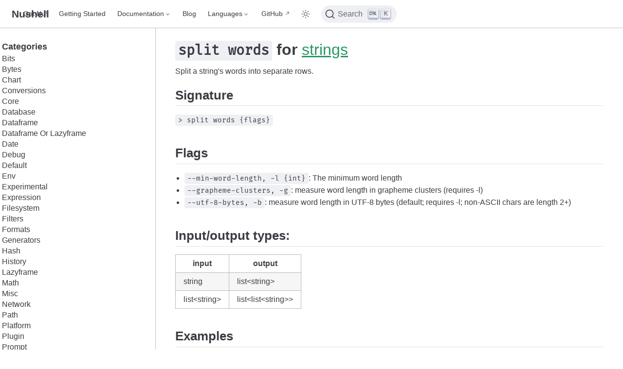

--- FILE ---
content_type: text/html; charset=utf-8
request_url: http://www.nushell.sh/commands/docs/split_words.html
body_size: 4628
content:
<!doctype html>
<html lang="en-US">
  <head>
    <meta charset="utf-8" />
    <meta name="viewport" content="width=device-width,initial-scale=1" />
    <meta name="generator" content="VuePress 2.0.0-rc.24" />
    <style>
      :root {
        --vp-c-bg: #fff;
      }

      [data-theme='dark'] {
        --vp-c-bg: #1b1b1f;
      }

      html,
      body {
        background-color: var(--vp-c-bg);
      }
    </style>
    <script>
      const useChoice = localStorage.getItem('vuepress-color-scheme')
      const systemStatus =
        'matchMedia' in window
          ? window.matchMedia('(prefers-color-scheme: dark)').matches
          : false

      if (useChoice === 'light') {
        document.documentElement.dataset.theme = 'light'
      } else if (useChoice === 'dark' || systemStatus) {
        document.documentElement.dataset.theme = 'dark'
      }
    </script>
    <link rel="alternate" type="application/atom+xml" href="https://www.nushell.sh/atom.xml" title="Nushell Atom Feed"><link rel="alternate" type="application/json" href="https://www.nushell.sh/feed.json" title="Nushell JSON Feed"><link rel="alternate" type="application/rss+xml" href="https://www.nushell.sh/rss.xml" title="Nushell RSS Feed"><link rel="preload" href="/fonts/FiraCode-Regular.woff2" as="font" type="font/woff2" crossorigin="anonymous"><meta name="theme-color" content="#3eaf7c"><meta name="apple-mobile-web-app-capable" content="yes"><meta name="apple-mobile-web-app-status-bar-style" content="black"><link rel="icon" href="/icon.png"><title>split words | Nushell</title><meta name="description" content="A new type of shell.">
    <link rel="preload" href="/assets/style-CS79Ogfi.css" as="style"><link rel="stylesheet" href="/assets/style-CS79Ogfi.css">
    <link rel="modulepreload" href="/assets/app-BVIVHKn0.js"><link rel="modulepreload" href="/assets/split_words.html-OgMxLPK-.js">
    
  </head>
  <body>
    <div id="app"><!--[--><div class="vp-theme-container external-link-icon" vp-container><!--[--><header class="vp-navbar" vp-navbar><div class="vp-toggle-sidebar-button" title="toggle sidebar" aria-expanded="false" role="button" tabindex="0"><div class="icon" aria-hidden="true"><span></span><span></span><span></span></div></div><span><a class="route-link" href="/"><!----><span class="vp-site-name" aria-hidden="true">Nushell</span></a></span><div class="vp-navbar-items-wrapper" style=""><!--[--><!--]--><nav class="vp-navbar-items vp-hide-mobile" aria-label="site navigation"><!--[--><div class="vp-navbar-item"><a class="route-link auto-link" href="/book/installation.html" aria-label="Get Nu!"><!--[--><!--[--><!--]--><!--]-->Get Nu!<!--[--><!--[--><!--]--><!--]--></a></div><div class="vp-navbar-item"><a class="route-link auto-link" href="/book/getting_started.html" aria-label="Getting Started"><!--[--><!--[--><!--]--><!--]-->Getting Started<!--[--><!--[--><!--]--><!--]--></a></div><div class="vp-navbar-item"><div class="vp-navbar-dropdown-wrapper"><button class="vp-navbar-dropdown-title" type="button" aria-label="Documentation"><span class="title">Documentation</span><span class="arrow down"></span></button><button class="vp-navbar-dropdown-title-mobile" type="button" aria-label="Documentation"><span class="title">Documentation</span><span class="right arrow"></span></button><ul class="vp-navbar-dropdown" style="display:none;"><!--[--><li class="vp-navbar-dropdown-item"><a class="route-link auto-link" href="/book/" aria-label="The Nushell Book"><!--[--><!--[--><!--]--><!--]-->The Nushell Book<!--[--><!--[--><!--]--><!--]--></a></li><li class="vp-navbar-dropdown-item"><a class="route-link route-link-active auto-link" href="/commands/" aria-label="Command Reference"><!--[--><!--[--><!--]--><!--]-->Command Reference<!--[--><!--[--><!--]--><!--]--></a></li><li class="vp-navbar-dropdown-item"><a class="route-link auto-link" href="/cookbook/" aria-label="Cookbook"><!--[--><!--[--><!--]--><!--]-->Cookbook<!--[--><!--[--><!--]--><!--]--></a></li><li class="vp-navbar-dropdown-item"><a class="route-link auto-link" href="/lang-guide/" aria-label="Language Reference Guide"><!--[--><!--[--><!--]--><!--]-->Language Reference Guide<!--[--><!--[--><!--]--><!--]--></a></li><li class="vp-navbar-dropdown-item"><a class="route-link auto-link" href="/contributor-book/" aria-label="Contributing Guide"><!--[--><!--[--><!--]--><!--]-->Contributing Guide<!--[--><!--[--><!--]--><!--]--></a></li><!--]--></ul></div></div><div class="vp-navbar-item"><a class="route-link auto-link" href="/blog/" aria-label="Blog"><!--[--><!--[--><!--]--><!--]-->Blog<!--[--><!--[--><!--]--><!--]--></a></div><div class="vp-navbar-item"><div class="vp-navbar-dropdown-wrapper"><button class="vp-navbar-dropdown-title" type="button" aria-label="Select language"><span class="title">Languages</span><span class="arrow down"></span></button><button class="vp-navbar-dropdown-title-mobile" type="button" aria-label="Select language"><span class="title">Languages</span><span class="right arrow"></span></button><ul class="vp-navbar-dropdown" style="display:none;"><!--[--><li class="vp-navbar-dropdown-item"><a class="route-link route-link-active auto-link" href="/commands/docs/split_words.html" aria-label="English"><!--[--><!--[--><!--]--><!--]-->English<!--[--><!--[--><!--]--><!--]--></a></li><li class="vp-navbar-dropdown-item"><a class="route-link auto-link" href="/zh-CN/" aria-label="中文"><!--[--><!--[--><!--]--><!--]-->中文<!--[--><!--[--><!--]--><!--]--></a></li><li class="vp-navbar-dropdown-item"><a class="route-link auto-link" href="/de/" aria-label="Deutsch"><!--[--><!--[--><!--]--><!--]-->Deutsch<!--[--><!--[--><!--]--><!--]--></a></li><li class="vp-navbar-dropdown-item"><a class="route-link auto-link" href="/fr/" aria-label="Français"><!--[--><!--[--><!--]--><!--]-->Français<!--[--><!--[--><!--]--><!--]--></a></li><li class="vp-navbar-dropdown-item"><a class="route-link auto-link" href="/es/" aria-label="Español"><!--[--><!--[--><!--]--><!--]-->Español<!--[--><!--[--><!--]--><!--]--></a></li><li class="vp-navbar-dropdown-item"><a class="route-link auto-link" href="/ja/" aria-label="日本語"><!--[--><!--[--><!--]--><!--]-->日本語<!--[--><!--[--><!--]--><!--]--></a></li><li class="vp-navbar-dropdown-item"><a class="route-link auto-link" href="/pt-BR/" aria-label="Português do Brasil"><!--[--><!--[--><!--]--><!--]-->Português do Brasil<!--[--><!--[--><!--]--><!--]--></a></li><li class="vp-navbar-dropdown-item"><a class="route-link auto-link" href="/ru/" aria-label="Русский язык"><!--[--><!--[--><!--]--><!--]-->Русский язык<!--[--><!--[--><!--]--><!--]--></a></li><li class="vp-navbar-dropdown-item"><a class="route-link auto-link" href="/ko/" aria-label="한국어"><!--[--><!--[--><!--]--><!--]-->한국어<!--[--><!--[--><!--]--><!--]--></a></li><!--]--></ul></div></div><div class="vp-navbar-item"><a class="auto-link external-link" href="https://github.com/nushell/nushell" aria-label="GitHub" rel="noopener noreferrer" target="_blank"><!--[--><!--[--><!--]--><!--]-->GitHub<!--[--><!--[--><!--]--><!--]--></a></div><!--]--></nav><!--[--><!--]--><button type="button" class="vp-toggle-color-mode-button" title="toggle color mode"><svg class="light-icon" viewbox="0 0 32 32" style=""><path d="M16 12.005a4 4 0 1 1-4 4a4.005 4.005 0 0 1 4-4m0-2a6 6 0 1 0 6 6a6 6 0 0 0-6-6z" fill="currentColor"></path><path d="M5.394 6.813l1.414-1.415l3.506 3.506L8.9 10.318z" fill="currentColor"></path><path d="M2 15.005h5v2H2z" fill="currentColor"></path><path d="M5.394 25.197L8.9 21.691l1.414 1.415l-3.506 3.505z" fill="currentColor"></path><path d="M15 25.005h2v5h-2z" fill="currentColor"></path><path d="M21.687 23.106l1.414-1.415l3.506 3.506l-1.414 1.414z" fill="currentColor"></path><path d="M25 15.005h5v2h-5z" fill="currentColor"></path><path d="M21.687 8.904l3.506-3.506l1.414 1.415l-3.506 3.505z" fill="currentColor"></path><path d="M15 2.005h2v5h-2z" fill="currentColor"></path></svg><svg class="dark-icon" viewbox="0 0 32 32" style="display:none;"><path d="M13.502 5.414a15.075 15.075 0 0 0 11.594 18.194a11.113 11.113 0 0 1-7.975 3.39c-.138 0-.278.005-.418 0a11.094 11.094 0 0 1-3.2-21.584M14.98 3a1.002 1.002 0 0 0-.175.016a13.096 13.096 0 0 0 1.825 25.981c.164.006.328 0 .49 0a13.072 13.072 0 0 0 10.703-5.555a1.01 1.01 0 0 0-.783-1.565A13.08 13.08 0 0 1 15.89 4.38A1.015 1.015 0 0 0 14.98 3z" fill="currentColor"></path></svg></button><!--[--><div id="docsearch-container" style="display:none;"></div><div><button type="button" class="DocSearch DocSearch-Button" aria-label="Search"><span class="DocSearch-Button-Container"><svg width="20" height="20" class="DocSearch-Search-Icon" viewBox="0 0 20 20"><path d="M14.386 14.386l4.0877 4.0877-4.0877-4.0877c-2.9418 2.9419-7.7115 2.9419-10.6533 0-2.9419-2.9418-2.9419-7.7115 0-10.6533 2.9418-2.9419 7.7115-2.9419 10.6533 0 2.9419 2.9418 2.9419 7.7115 0 10.6533z" stroke="currentColor" fill="none" fill-rule="evenodd" stroke-linecap="round" stroke-linejoin="round"></path></svg><span class="DocSearch-Button-Placeholder">Search</span></span><span class="DocSearch-Button-Keys"><kbd class="DocSearch-Button-Key"><svg width="15" height="15" class="DocSearch-Control-Key-Icon"><path d="M4.505 4.496h2M5.505 5.496v5M8.216 4.496l.055 5.993M10 7.5c.333.333.5.667.5 1v2M12.326 4.5v5.996M8.384 4.496c1.674 0 2.116 0 2.116 1.5s-.442 1.5-2.116 1.5M3.205 9.303c-.09.448-.277 1.21-1.241 1.203C1 10.5.5 9.513.5 8V7c0-1.57.5-2.5 1.464-2.494.964.006 1.134.598 1.24 1.342M12.553 10.5h1.953" stroke-width="1.2" stroke="currentColor" fill="none" stroke-linecap="square"></path></svg></kbd><kbd class="DocSearch-Button-Key">K</kbd></span></button></div><!--]--></div></header><!--]--><div class="vp-sidebar-mask"></div><!--[--><aside class="vp-sidebar" vp-sidebar><nav class="vp-navbar-items" aria-label="site navigation"><!--[--><div class="vp-navbar-item"><a class="route-link auto-link" href="/book/installation.html" aria-label="Get Nu!"><!--[--><!--[--><!--]--><!--]-->Get Nu!<!--[--><!--[--><!--]--><!--]--></a></div><div class="vp-navbar-item"><a class="route-link auto-link" href="/book/getting_started.html" aria-label="Getting Started"><!--[--><!--[--><!--]--><!--]-->Getting Started<!--[--><!--[--><!--]--><!--]--></a></div><div class="vp-navbar-item"><div class="vp-navbar-dropdown-wrapper"><button class="vp-navbar-dropdown-title" type="button" aria-label="Documentation"><span class="title">Documentation</span><span class="arrow down"></span></button><button class="vp-navbar-dropdown-title-mobile" type="button" aria-label="Documentation"><span class="title">Documentation</span><span class="right arrow"></span></button><ul class="vp-navbar-dropdown" style="display:none;"><!--[--><li class="vp-navbar-dropdown-item"><a class="route-link auto-link" href="/book/" aria-label="The Nushell Book"><!--[--><!--[--><!--]--><!--]-->The Nushell Book<!--[--><!--[--><!--]--><!--]--></a></li><li class="vp-navbar-dropdown-item"><a class="route-link route-link-active auto-link" href="/commands/" aria-label="Command Reference"><!--[--><!--[--><!--]--><!--]-->Command Reference<!--[--><!--[--><!--]--><!--]--></a></li><li class="vp-navbar-dropdown-item"><a class="route-link auto-link" href="/cookbook/" aria-label="Cookbook"><!--[--><!--[--><!--]--><!--]-->Cookbook<!--[--><!--[--><!--]--><!--]--></a></li><li class="vp-navbar-dropdown-item"><a class="route-link auto-link" href="/lang-guide/" aria-label="Language Reference Guide"><!--[--><!--[--><!--]--><!--]-->Language Reference Guide<!--[--><!--[--><!--]--><!--]--></a></li><li class="vp-navbar-dropdown-item"><a class="route-link auto-link" href="/contributor-book/" aria-label="Contributing Guide"><!--[--><!--[--><!--]--><!--]-->Contributing Guide<!--[--><!--[--><!--]--><!--]--></a></li><!--]--></ul></div></div><div class="vp-navbar-item"><a class="route-link auto-link" href="/blog/" aria-label="Blog"><!--[--><!--[--><!--]--><!--]-->Blog<!--[--><!--[--><!--]--><!--]--></a></div><div class="vp-navbar-item"><div class="vp-navbar-dropdown-wrapper"><button class="vp-navbar-dropdown-title" type="button" aria-label="Select language"><span class="title">Languages</span><span class="arrow down"></span></button><button class="vp-navbar-dropdown-title-mobile" type="button" aria-label="Select language"><span class="title">Languages</span><span class="right arrow"></span></button><ul class="vp-navbar-dropdown" style="display:none;"><!--[--><li class="vp-navbar-dropdown-item"><a class="route-link route-link-active auto-link" href="/commands/docs/split_words.html" aria-label="English"><!--[--><!--[--><!--]--><!--]-->English<!--[--><!--[--><!--]--><!--]--></a></li><li class="vp-navbar-dropdown-item"><a class="route-link auto-link" href="/zh-CN/" aria-label="中文"><!--[--><!--[--><!--]--><!--]-->中文<!--[--><!--[--><!--]--><!--]--></a></li><li class="vp-navbar-dropdown-item"><a class="route-link auto-link" href="/de/" aria-label="Deutsch"><!--[--><!--[--><!--]--><!--]-->Deutsch<!--[--><!--[--><!--]--><!--]--></a></li><li class="vp-navbar-dropdown-item"><a class="route-link auto-link" href="/fr/" aria-label="Français"><!--[--><!--[--><!--]--><!--]-->Français<!--[--><!--[--><!--]--><!--]--></a></li><li class="vp-navbar-dropdown-item"><a class="route-link auto-link" href="/es/" aria-label="Español"><!--[--><!--[--><!--]--><!--]-->Español<!--[--><!--[--><!--]--><!--]--></a></li><li class="vp-navbar-dropdown-item"><a class="route-link auto-link" href="/ja/" aria-label="日本語"><!--[--><!--[--><!--]--><!--]-->日本語<!--[--><!--[--><!--]--><!--]--></a></li><li class="vp-navbar-dropdown-item"><a class="route-link auto-link" href="/pt-BR/" aria-label="Português do Brasil"><!--[--><!--[--><!--]--><!--]-->Português do Brasil<!--[--><!--[--><!--]--><!--]--></a></li><li class="vp-navbar-dropdown-item"><a class="route-link auto-link" href="/ru/" aria-label="Русский язык"><!--[--><!--[--><!--]--><!--]-->Русский язык<!--[--><!--[--><!--]--><!--]--></a></li><li class="vp-navbar-dropdown-item"><a class="route-link auto-link" href="/ko/" aria-label="한국어"><!--[--><!--[--><!--]--><!--]-->한국어<!--[--><!--[--><!--]--><!--]--></a></li><!--]--></ul></div></div><div class="vp-navbar-item"><a class="auto-link external-link" href="https://github.com/nushell/nushell" aria-label="GitHub" rel="noopener noreferrer" target="_blank"><!--[--><!--[--><!--]--><!--]-->GitHub<!--[--><!--[--><!--]--><!--]--></a></div><!--]--></nav><!--[--><!--]--><ul class="vp-sidebar-items"><!--[--><li><p tabindex="0" class="vp-sidebar-item vp-sidebar-heading">Categories <!----></p><ul style="" class="vp-sidebar-children"><!--[--><li><a class="route-link auto-link vp-sidebar-item" href="/commands/categories/bits.html" aria-label="Bits"><!--[--><!--[--><!--]--><!--]-->Bits<!--[--><!--[--><!--]--><!--]--></a><!----></li><li><a class="route-link auto-link vp-sidebar-item" href="/commands/categories/bytes.html" aria-label="Bytes"><!--[--><!--[--><!--]--><!--]-->Bytes<!--[--><!--[--><!--]--><!--]--></a><!----></li><li><a class="route-link auto-link vp-sidebar-item" href="/commands/categories/chart.html" aria-label="Chart"><!--[--><!--[--><!--]--><!--]-->Chart<!--[--><!--[--><!--]--><!--]--></a><!----></li><li><a class="route-link auto-link vp-sidebar-item" href="/commands/categories/conversions.html" aria-label="Conversions"><!--[--><!--[--><!--]--><!--]-->Conversions<!--[--><!--[--><!--]--><!--]--></a><!----></li><li><a class="route-link auto-link vp-sidebar-item" href="/commands/categories/core.html" aria-label="Core"><!--[--><!--[--><!--]--><!--]-->Core<!--[--><!--[--><!--]--><!--]--></a><!----></li><li><a class="route-link auto-link vp-sidebar-item" href="/commands/categories/database.html" aria-label="Database"><!--[--><!--[--><!--]--><!--]-->Database<!--[--><!--[--><!--]--><!--]--></a><!----></li><li><a class="route-link auto-link vp-sidebar-item" href="/commands/categories/dataframe.html" aria-label="Dataframe"><!--[--><!--[--><!--]--><!--]-->Dataframe<!--[--><!--[--><!--]--><!--]--></a><!----></li><li><a class="route-link auto-link vp-sidebar-item" href="/commands/categories/dataframe_or_lazyframe.html" aria-label="Dataframe Or Lazyframe"><!--[--><!--[--><!--]--><!--]-->Dataframe Or Lazyframe<!--[--><!--[--><!--]--><!--]--></a><!----></li><li><a class="route-link auto-link vp-sidebar-item" href="/commands/categories/date.html" aria-label="Date"><!--[--><!--[--><!--]--><!--]-->Date<!--[--><!--[--><!--]--><!--]--></a><!----></li><li><a class="route-link auto-link vp-sidebar-item" href="/commands/categories/debug.html" aria-label="Debug"><!--[--><!--[--><!--]--><!--]-->Debug<!--[--><!--[--><!--]--><!--]--></a><!----></li><li><a class="route-link auto-link vp-sidebar-item" href="/commands/categories/default.html" aria-label="Default"><!--[--><!--[--><!--]--><!--]-->Default<!--[--><!--[--><!--]--><!--]--></a><!----></li><li><a class="route-link auto-link vp-sidebar-item" href="/commands/categories/env.html" aria-label="Env"><!--[--><!--[--><!--]--><!--]-->Env<!--[--><!--[--><!--]--><!--]--></a><!----></li><li><a class="route-link auto-link vp-sidebar-item" href="/commands/categories/experimental.html" aria-label="Experimental"><!--[--><!--[--><!--]--><!--]-->Experimental<!--[--><!--[--><!--]--><!--]--></a><!----></li><li><a class="route-link auto-link vp-sidebar-item" href="/commands/categories/expression.html" aria-label="Expression"><!--[--><!--[--><!--]--><!--]-->Expression<!--[--><!--[--><!--]--><!--]--></a><!----></li><li><a class="route-link auto-link vp-sidebar-item" href="/commands/categories/filesystem.html" aria-label="Filesystem"><!--[--><!--[--><!--]--><!--]-->Filesystem<!--[--><!--[--><!--]--><!--]--></a><!----></li><li><a class="route-link auto-link vp-sidebar-item" href="/commands/categories/filters.html" aria-label="Filters"><!--[--><!--[--><!--]--><!--]-->Filters<!--[--><!--[--><!--]--><!--]--></a><!----></li><li><a class="route-link auto-link vp-sidebar-item" href="/commands/categories/formats.html" aria-label="Formats"><!--[--><!--[--><!--]--><!--]-->Formats<!--[--><!--[--><!--]--><!--]--></a><!----></li><li><a class="route-link auto-link vp-sidebar-item" href="/commands/categories/generators.html" aria-label="Generators"><!--[--><!--[--><!--]--><!--]-->Generators<!--[--><!--[--><!--]--><!--]--></a><!----></li><li><a class="route-link auto-link vp-sidebar-item" href="/commands/categories/hash.html" aria-label="Hash"><!--[--><!--[--><!--]--><!--]-->Hash<!--[--><!--[--><!--]--><!--]--></a><!----></li><li><a class="route-link auto-link vp-sidebar-item" href="/commands/categories/history.html" aria-label="History"><!--[--><!--[--><!--]--><!--]-->History<!--[--><!--[--><!--]--><!--]--></a><!----></li><li><a class="route-link auto-link vp-sidebar-item" href="/commands/categories/lazyframe.html" aria-label="Lazyframe"><!--[--><!--[--><!--]--><!--]-->Lazyframe<!--[--><!--[--><!--]--><!--]--></a><!----></li><li><a class="route-link auto-link vp-sidebar-item" href="/commands/categories/math.html" aria-label="Math"><!--[--><!--[--><!--]--><!--]-->Math<!--[--><!--[--><!--]--><!--]--></a><!----></li><li><a class="route-link auto-link vp-sidebar-item" href="/commands/categories/misc.html" aria-label="Misc"><!--[--><!--[--><!--]--><!--]-->Misc<!--[--><!--[--><!--]--><!--]--></a><!----></li><li><a class="route-link auto-link vp-sidebar-item" href="/commands/categories/network.html" aria-label="Network"><!--[--><!--[--><!--]--><!--]-->Network<!--[--><!--[--><!--]--><!--]--></a><!----></li><li><a class="route-link auto-link vp-sidebar-item" href="/commands/categories/path.html" aria-label="Path"><!--[--><!--[--><!--]--><!--]-->Path<!--[--><!--[--><!--]--><!--]--></a><!----></li><li><a class="route-link auto-link vp-sidebar-item" href="/commands/categories/platform.html" aria-label="Platform"><!--[--><!--[--><!--]--><!--]-->Platform<!--[--><!--[--><!--]--><!--]--></a><!----></li><li><a class="route-link auto-link vp-sidebar-item" href="/commands/categories/plugin.html" aria-label="Plugin"><!--[--><!--[--><!--]--><!--]-->Plugin<!--[--><!--[--><!--]--><!--]--></a><!----></li><li><a class="route-link auto-link vp-sidebar-item" href="/commands/categories/prompt.html" aria-label="Prompt"><!--[--><!--[--><!--]--><!--]-->Prompt<!--[--><!--[--><!--]--><!--]--></a><!----></li><li><a class="route-link auto-link vp-sidebar-item" href="/commands/categories/random.html" aria-label="Random"><!--[--><!--[--><!--]--><!--]-->Random<!--[--><!--[--><!--]--><!--]--></a><!----></li><li><a class="route-link auto-link vp-sidebar-item" href="/commands/categories/removed.html" aria-label="Removed"><!--[--><!--[--><!--]--><!--]-->Removed<!--[--><!--[--><!--]--><!--]--></a><!----></li><li><a class="route-link auto-link vp-sidebar-item" href="/commands/categories/shells.html" aria-label="Shells"><!--[--><!--[--><!--]--><!--]-->Shells<!--[--><!--[--><!--]--><!--]--></a><!----></li><li><a class="route-link auto-link vp-sidebar-item" href="/commands/categories/strings.html" aria-label="Strings"><!--[--><!--[--><!--]--><!--]-->Strings<!--[--><!--[--><!--]--><!--]--></a><!----></li><li><a class="route-link auto-link vp-sidebar-item" href="/commands/categories/system.html" aria-label="System"><!--[--><!--[--><!--]--><!--]-->System<!--[--><!--[--><!--]--><!--]--></a><!----></li><li><a class="route-link auto-link vp-sidebar-item" href="/commands/categories/viewers.html" aria-label="Viewers"><!--[--><!--[--><!--]--><!--]-->Viewers<!--[--><!--[--><!--]--><!--]--></a><!----></li><!--]--></ul></li><!--]--></ul><!--[--><!--]--></aside><!--]--><!--[--><main class="vp-page"><!--[--><!--]--><div vp-content><!--[--><!--]--><div id="content"><h1 id="split-words-for-strings" tabindex="-1"><a class="header-anchor" href="#split-words-for-strings"><span><code>split words</code> for <a class="route-link" href="/commands/categories/strings.html">strings</a></span></a></h1><div class="command-title">Split a string&#39;s words into separate rows.</div><h2 id="signature" tabindex="-1"><a class="header-anchor" href="#signature"><span>Signature</span></a></h2><p><code>&gt; split words {flags} </code></p><h2 id="flags" tabindex="-1"><a class="header-anchor" href="#flags"><span>Flags</span></a></h2><ul><li><code>--min-word-length, -l {int}</code>: The minimum word length</li><li><code>--grapheme-clusters, -g</code>: measure word length in grapheme clusters (requires -l)</li><li><code>--utf-8-bytes, -b</code>: measure word length in UTF-8 bytes (default; requires -l; non-ASCII chars are length 2+)</li></ul><h2 id="input-output-types" tabindex="-1"><a class="header-anchor" href="#input-output-types"><span>Input/output types:</span></a></h2><table><thead><tr><th>input</th><th>output</th></tr></thead><tbody><tr><td>string</td><td>list&lt;string&gt;</td></tr><tr><td>list&lt;string&gt;</td><td>list&lt;list&lt;string&gt;&gt;</td></tr></tbody></table><h2 id="examples" tabindex="-1"><a class="header-anchor" href="#examples"><span>Examples</span></a></h2><p>Split the string&#39;s words into separate rows</p><div class="language-nu" data-highlighter="shiki" data-ext="nu" style="--shiki-light:#D4D4D4;--shiki-dark:#D4D4D4;--shiki-onedarkpro:#abb2bf;--shiki-light-bg:#1E1E1E;--shiki-dark-bg:#1E1E1E;--shiki-onedarkpro-bg:#282c34;"><pre class="shiki shiki-themes dark-plus dark-plus one-dark-pro vp-code"><code class="language-nu"><span class="line"><span style="--shiki-light:#CE9178;--shiki-dark:#CE9178;--shiki-onedarkpro:#98C379;">&gt;</span><span style="--shiki-light:#CE9178;--shiki-dark:#CE9178;--shiki-onedarkpro:#98C379;"> &#39;hello world&#39;</span><span style="--shiki-light:#C586C0;--shiki-dark:#C586C0;--shiki-onedarkpro:#C678DD;"> |</span><span style="--shiki-light:#569CD6;--shiki-dark:#569CD6;--shiki-onedarkpro:#C678DD;"> split words</span></span>
<span class="line"><span style="--shiki-light:#CE9178;--shiki-dark:#CE9178;--shiki-onedarkpro:#98C379;">╭───┬───────╮</span></span>
<span class="line"><span style="--shiki-light:#CE9178;--shiki-dark:#CE9178;--shiki-onedarkpro:#98C379;">│</span><span style="--shiki-light:#B5CEA8;--shiki-dark:#B5CEA8;--shiki-onedarkpro:#D19A66;"> 0</span><span style="--shiki-light:#CE9178;--shiki-dark:#CE9178;--shiki-onedarkpro:#98C379;"> │</span><span style="--shiki-light:#4EC9B0;--shiki-dark:#4EC9B0;--shiki-onedarkpro:#E5C07B;"> hello</span><span style="--shiki-light:#CE9178;--shiki-dark:#CE9178;--shiki-onedarkpro:#98C379;"> │</span></span>
<span class="line"><span style="--shiki-light:#CE9178;--shiki-dark:#CE9178;--shiki-onedarkpro:#98C379;">│</span><span style="--shiki-light:#B5CEA8;--shiki-dark:#B5CEA8;--shiki-onedarkpro:#D19A66;"> 1</span><span style="--shiki-light:#CE9178;--shiki-dark:#CE9178;--shiki-onedarkpro:#98C379;"> │</span><span style="--shiki-light:#4EC9B0;--shiki-dark:#4EC9B0;--shiki-onedarkpro:#E5C07B;"> world</span><span style="--shiki-light:#CE9178;--shiki-dark:#CE9178;--shiki-onedarkpro:#98C379;"> │</span></span>
<span class="line"><span style="--shiki-light:#CE9178;--shiki-dark:#CE9178;--shiki-onedarkpro:#98C379;">╰───┴───────╯</span></span></code></pre></div><p>Split the string&#39;s words, of at least 3 characters, into separate rows</p><div class="language-nu" data-highlighter="shiki" data-ext="nu" style="--shiki-light:#D4D4D4;--shiki-dark:#D4D4D4;--shiki-onedarkpro:#abb2bf;--shiki-light-bg:#1E1E1E;--shiki-dark-bg:#1E1E1E;--shiki-onedarkpro-bg:#282c34;"><pre class="shiki shiki-themes dark-plus dark-plus one-dark-pro vp-code"><code class="language-nu"><span class="line"><span style="--shiki-light:#CE9178;--shiki-dark:#CE9178;--shiki-onedarkpro:#98C379;">&gt;</span><span style="--shiki-light:#CE9178;--shiki-dark:#CE9178;--shiki-onedarkpro:#98C379;"> &#39;hello to the world&#39;</span><span style="--shiki-light:#C586C0;--shiki-dark:#C586C0;--shiki-onedarkpro:#C678DD;"> |</span><span style="--shiki-light:#569CD6;--shiki-dark:#569CD6;--shiki-onedarkpro:#C678DD;"> split words</span><span style="--shiki-light:#C586C0;--shiki-light-font-style:inherit;--shiki-dark:#C586C0;--shiki-dark-font-style:inherit;--shiki-onedarkpro:#C678DD;--shiki-onedarkpro-font-style:italic;"> --</span><span style="--shiki-light:#9CDCFE;--shiki-light-font-style:inherit;--shiki-dark:#9CDCFE;--shiki-dark-font-style:inherit;--shiki-onedarkpro:#E06C75;--shiki-onedarkpro-font-style:italic;">min-word-length</span><span style="--shiki-light:#B5CEA8;--shiki-dark:#B5CEA8;--shiki-onedarkpro:#D19A66;"> 3</span></span>
<span class="line"><span style="--shiki-light:#CE9178;--shiki-dark:#CE9178;--shiki-onedarkpro:#98C379;">╭───┬───────╮</span></span>
<span class="line"><span style="--shiki-light:#CE9178;--shiki-dark:#CE9178;--shiki-onedarkpro:#98C379;">│</span><span style="--shiki-light:#B5CEA8;--shiki-dark:#B5CEA8;--shiki-onedarkpro:#D19A66;"> 0</span><span style="--shiki-light:#CE9178;--shiki-dark:#CE9178;--shiki-onedarkpro:#98C379;"> │</span><span style="--shiki-light:#4EC9B0;--shiki-dark:#4EC9B0;--shiki-onedarkpro:#E5C07B;"> hello</span><span style="--shiki-light:#CE9178;--shiki-dark:#CE9178;--shiki-onedarkpro:#98C379;"> │</span></span>
<span class="line"><span style="--shiki-light:#CE9178;--shiki-dark:#CE9178;--shiki-onedarkpro:#98C379;">│</span><span style="--shiki-light:#B5CEA8;--shiki-dark:#B5CEA8;--shiki-onedarkpro:#D19A66;"> 1</span><span style="--shiki-light:#CE9178;--shiki-dark:#CE9178;--shiki-onedarkpro:#98C379;"> │</span><span style="--shiki-light:#4EC9B0;--shiki-dark:#4EC9B0;--shiki-onedarkpro:#E5C07B;"> the</span><span style="--shiki-light:#CE9178;--shiki-dark:#CE9178;--shiki-onedarkpro:#98C379;">   │</span></span>
<span class="line"><span style="--shiki-light:#CE9178;--shiki-dark:#CE9178;--shiki-onedarkpro:#98C379;">│</span><span style="--shiki-light:#B5CEA8;--shiki-dark:#B5CEA8;--shiki-onedarkpro:#D19A66;"> 2</span><span style="--shiki-light:#CE9178;--shiki-dark:#CE9178;--shiki-onedarkpro:#98C379;"> │</span><span style="--shiki-light:#4EC9B0;--shiki-dark:#4EC9B0;--shiki-onedarkpro:#E5C07B;"> world</span><span style="--shiki-light:#CE9178;--shiki-dark:#CE9178;--shiki-onedarkpro:#98C379;"> │</span></span>
<span class="line"><span style="--shiki-light:#CE9178;--shiki-dark:#CE9178;--shiki-onedarkpro:#98C379;">╰───┴───────╯</span></span></code></pre></div><p>A real-world example of splitting words</p><div class="language-nu" data-highlighter="shiki" data-ext="nu" style="--shiki-light:#D4D4D4;--shiki-dark:#D4D4D4;--shiki-onedarkpro:#abb2bf;--shiki-light-bg:#1E1E1E;--shiki-dark-bg:#1E1E1E;--shiki-onedarkpro-bg:#282c34;"><pre class="shiki shiki-themes dark-plus dark-plus one-dark-pro vp-code"><code class="language-nu"><span class="line"><span style="--shiki-light:#CE9178;--shiki-dark:#CE9178;--shiki-onedarkpro:#98C379;">&gt;</span><span style="--shiki-light:#569CD6;--shiki-dark:#569CD6;--shiki-onedarkpro:#C678DD;"> http get</span><span style="--shiki-light:#CE9178;--shiki-dark:#CE9178;--shiki-onedarkpro:#98C379;"> https://www.gutenberg.org/files/11/11-0.txt</span><span style="--shiki-light:#C586C0;--shiki-dark:#C586C0;--shiki-onedarkpro:#C678DD;"> |</span><span style="--shiki-light:#569CD6;--shiki-dark:#569CD6;--shiki-onedarkpro:#C678DD;"> str downcase</span><span style="--shiki-light:#C586C0;--shiki-dark:#C586C0;--shiki-onedarkpro:#C678DD;"> |</span><span style="--shiki-light:#569CD6;--shiki-dark:#569CD6;--shiki-onedarkpro:#C678DD;"> split words</span><span style="--shiki-light:#C586C0;--shiki-light-font-style:inherit;--shiki-dark:#C586C0;--shiki-dark-font-style:inherit;--shiki-onedarkpro:#C678DD;--shiki-onedarkpro-font-style:italic;"> --</span><span style="--shiki-light:#9CDCFE;--shiki-light-font-style:inherit;--shiki-dark:#9CDCFE;--shiki-dark-font-style:inherit;--shiki-onedarkpro:#E06C75;--shiki-onedarkpro-font-style:italic;">min-word-length</span><span style="--shiki-light:#B5CEA8;--shiki-dark:#B5CEA8;--shiki-onedarkpro:#D19A66;"> 2</span><span style="--shiki-light:#C586C0;--shiki-dark:#C586C0;--shiki-onedarkpro:#C678DD;"> |</span><span style="--shiki-light:#569CD6;--shiki-dark:#569CD6;--shiki-onedarkpro:#C678DD;"> uniq</span><span style="--shiki-light:#C586C0;--shiki-light-font-style:inherit;--shiki-dark:#C586C0;--shiki-dark-font-style:inherit;--shiki-onedarkpro:#C678DD;--shiki-onedarkpro-font-style:italic;"> --</span><span style="--shiki-light:#9CDCFE;--shiki-light-font-style:inherit;--shiki-dark:#9CDCFE;--shiki-dark-font-style:inherit;--shiki-onedarkpro:#E06C75;--shiki-onedarkpro-font-style:italic;">count</span><span style="--shiki-light:#C586C0;--shiki-dark:#C586C0;--shiki-onedarkpro:#C678DD;"> |</span><span style="--shiki-light:#569CD6;--shiki-dark:#569CD6;--shiki-onedarkpro:#C678DD;"> sort-by</span><span style="--shiki-light:#CE9178;--shiki-dark:#CE9178;--shiki-onedarkpro:#98C379;"> count</span><span style="--shiki-light:#C586C0;--shiki-light-font-style:inherit;--shiki-dark:#C586C0;--shiki-dark-font-style:inherit;--shiki-onedarkpro:#C678DD;--shiki-onedarkpro-font-style:italic;"> --</span><span style="--shiki-light:#9CDCFE;--shiki-light-font-style:inherit;--shiki-dark:#9CDCFE;--shiki-dark-font-style:inherit;--shiki-onedarkpro:#E06C75;--shiki-onedarkpro-font-style:italic;">reverse</span><span style="--shiki-light:#C586C0;--shiki-dark:#C586C0;--shiki-onedarkpro:#C678DD;"> |</span><span style="--shiki-light:#569CD6;--shiki-dark:#569CD6;--shiki-onedarkpro:#C678DD;"> first</span><span style="--shiki-light:#B5CEA8;--shiki-dark:#B5CEA8;--shiki-onedarkpro:#D19A66;"> 10</span></span></code></pre></div></div><!--[--><!--]--></div><footer class="vp-page-meta"><!----><div class="vp-meta-item git-info"><!----><!----></div></footer><!----><!--[--><!--]--></main><!--]--></div><!--[--><!----><!--]--><!--]--></div>
    <script type="module" src="/assets/app-BVIVHKn0.js" defer></script>
  </body>
</html>


--- FILE ---
content_type: application/javascript; charset=utf-8
request_url: http://www.nushell.sh/assets/split_words.html-OgMxLPK-.js
body_size: 1821
content:
import{_ as n,c as e,b as s,a as h,d as a,e as k,w as r,r as l,o as p}from"./app-BVIVHKn0.js";const o={},d={id:"split-words-for-strings",tabindex:"-1"},C={class:"header-anchor",href:"#split-words-for-strings"};function g(E,i){const t=l("RouteLink");return p(),e("div",null,[s("h1",d,[s("a",C,[s("span",null,[i[1]||(i[1]=s("code",null,"split words",-1)),i[2]||(i[2]=a(" for ")),k(t,{to:"/commands/categories/strings.html"},{default:r(()=>i[0]||(i[0]=[a("strings")])),_:1,__:[0]})])])]),i[3]||(i[3]=h(`<div class="command-title">Split a string&#39;s words into separate rows.</div><h2 id="signature" tabindex="-1"><a class="header-anchor" href="#signature"><span>Signature</span></a></h2><p><code>&gt; split words {flags} </code></p><h2 id="flags" tabindex="-1"><a class="header-anchor" href="#flags"><span>Flags</span></a></h2><ul><li><code>--min-word-length, -l {int}</code>: The minimum word length</li><li><code>--grapheme-clusters, -g</code>: measure word length in grapheme clusters (requires -l)</li><li><code>--utf-8-bytes, -b</code>: measure word length in UTF-8 bytes (default; requires -l; non-ASCII chars are length 2+)</li></ul><h2 id="input-output-types" tabindex="-1"><a class="header-anchor" href="#input-output-types"><span>Input/output types:</span></a></h2><table><thead><tr><th>input</th><th>output</th></tr></thead><tbody><tr><td>string</td><td>list&lt;string&gt;</td></tr><tr><td>list&lt;string&gt;</td><td>list&lt;list&lt;string&gt;&gt;</td></tr></tbody></table><h2 id="examples" tabindex="-1"><a class="header-anchor" href="#examples"><span>Examples</span></a></h2><p>Split the string&#39;s words into separate rows</p><div class="language-nu" data-highlighter="shiki" data-ext="nu" style="--shiki-light:#D4D4D4;--shiki-dark:#D4D4D4;--shiki-onedarkpro:#abb2bf;--shiki-light-bg:#1E1E1E;--shiki-dark-bg:#1E1E1E;--shiki-onedarkpro-bg:#282c34;"><pre class="shiki shiki-themes dark-plus dark-plus one-dark-pro vp-code"><code class="language-nu"><span class="line"><span style="--shiki-light:#CE9178;--shiki-dark:#CE9178;--shiki-onedarkpro:#98C379;">&gt;</span><span style="--shiki-light:#CE9178;--shiki-dark:#CE9178;--shiki-onedarkpro:#98C379;"> &#39;hello world&#39;</span><span style="--shiki-light:#C586C0;--shiki-dark:#C586C0;--shiki-onedarkpro:#C678DD;"> |</span><span style="--shiki-light:#569CD6;--shiki-dark:#569CD6;--shiki-onedarkpro:#C678DD;"> split words</span></span>
<span class="line"><span style="--shiki-light:#CE9178;--shiki-dark:#CE9178;--shiki-onedarkpro:#98C379;">╭───┬───────╮</span></span>
<span class="line"><span style="--shiki-light:#CE9178;--shiki-dark:#CE9178;--shiki-onedarkpro:#98C379;">│</span><span style="--shiki-light:#B5CEA8;--shiki-dark:#B5CEA8;--shiki-onedarkpro:#D19A66;"> 0</span><span style="--shiki-light:#CE9178;--shiki-dark:#CE9178;--shiki-onedarkpro:#98C379;"> │</span><span style="--shiki-light:#4EC9B0;--shiki-dark:#4EC9B0;--shiki-onedarkpro:#E5C07B;"> hello</span><span style="--shiki-light:#CE9178;--shiki-dark:#CE9178;--shiki-onedarkpro:#98C379;"> │</span></span>
<span class="line"><span style="--shiki-light:#CE9178;--shiki-dark:#CE9178;--shiki-onedarkpro:#98C379;">│</span><span style="--shiki-light:#B5CEA8;--shiki-dark:#B5CEA8;--shiki-onedarkpro:#D19A66;"> 1</span><span style="--shiki-light:#CE9178;--shiki-dark:#CE9178;--shiki-onedarkpro:#98C379;"> │</span><span style="--shiki-light:#4EC9B0;--shiki-dark:#4EC9B0;--shiki-onedarkpro:#E5C07B;"> world</span><span style="--shiki-light:#CE9178;--shiki-dark:#CE9178;--shiki-onedarkpro:#98C379;"> │</span></span>
<span class="line"><span style="--shiki-light:#CE9178;--shiki-dark:#CE9178;--shiki-onedarkpro:#98C379;">╰───┴───────╯</span></span></code></pre></div><p>Split the string&#39;s words, of at least 3 characters, into separate rows</p><div class="language-nu" data-highlighter="shiki" data-ext="nu" style="--shiki-light:#D4D4D4;--shiki-dark:#D4D4D4;--shiki-onedarkpro:#abb2bf;--shiki-light-bg:#1E1E1E;--shiki-dark-bg:#1E1E1E;--shiki-onedarkpro-bg:#282c34;"><pre class="shiki shiki-themes dark-plus dark-plus one-dark-pro vp-code"><code class="language-nu"><span class="line"><span style="--shiki-light:#CE9178;--shiki-dark:#CE9178;--shiki-onedarkpro:#98C379;">&gt;</span><span style="--shiki-light:#CE9178;--shiki-dark:#CE9178;--shiki-onedarkpro:#98C379;"> &#39;hello to the world&#39;</span><span style="--shiki-light:#C586C0;--shiki-dark:#C586C0;--shiki-onedarkpro:#C678DD;"> |</span><span style="--shiki-light:#569CD6;--shiki-dark:#569CD6;--shiki-onedarkpro:#C678DD;"> split words</span><span style="--shiki-light:#C586C0;--shiki-light-font-style:inherit;--shiki-dark:#C586C0;--shiki-dark-font-style:inherit;--shiki-onedarkpro:#C678DD;--shiki-onedarkpro-font-style:italic;"> --</span><span style="--shiki-light:#9CDCFE;--shiki-light-font-style:inherit;--shiki-dark:#9CDCFE;--shiki-dark-font-style:inherit;--shiki-onedarkpro:#E06C75;--shiki-onedarkpro-font-style:italic;">min-word-length</span><span style="--shiki-light:#B5CEA8;--shiki-dark:#B5CEA8;--shiki-onedarkpro:#D19A66;"> 3</span></span>
<span class="line"><span style="--shiki-light:#CE9178;--shiki-dark:#CE9178;--shiki-onedarkpro:#98C379;">╭───┬───────╮</span></span>
<span class="line"><span style="--shiki-light:#CE9178;--shiki-dark:#CE9178;--shiki-onedarkpro:#98C379;">│</span><span style="--shiki-light:#B5CEA8;--shiki-dark:#B5CEA8;--shiki-onedarkpro:#D19A66;"> 0</span><span style="--shiki-light:#CE9178;--shiki-dark:#CE9178;--shiki-onedarkpro:#98C379;"> │</span><span style="--shiki-light:#4EC9B0;--shiki-dark:#4EC9B0;--shiki-onedarkpro:#E5C07B;"> hello</span><span style="--shiki-light:#CE9178;--shiki-dark:#CE9178;--shiki-onedarkpro:#98C379;"> │</span></span>
<span class="line"><span style="--shiki-light:#CE9178;--shiki-dark:#CE9178;--shiki-onedarkpro:#98C379;">│</span><span style="--shiki-light:#B5CEA8;--shiki-dark:#B5CEA8;--shiki-onedarkpro:#D19A66;"> 1</span><span style="--shiki-light:#CE9178;--shiki-dark:#CE9178;--shiki-onedarkpro:#98C379;"> │</span><span style="--shiki-light:#4EC9B0;--shiki-dark:#4EC9B0;--shiki-onedarkpro:#E5C07B;"> the</span><span style="--shiki-light:#CE9178;--shiki-dark:#CE9178;--shiki-onedarkpro:#98C379;">   │</span></span>
<span class="line"><span style="--shiki-light:#CE9178;--shiki-dark:#CE9178;--shiki-onedarkpro:#98C379;">│</span><span style="--shiki-light:#B5CEA8;--shiki-dark:#B5CEA8;--shiki-onedarkpro:#D19A66;"> 2</span><span style="--shiki-light:#CE9178;--shiki-dark:#CE9178;--shiki-onedarkpro:#98C379;"> │</span><span style="--shiki-light:#4EC9B0;--shiki-dark:#4EC9B0;--shiki-onedarkpro:#E5C07B;"> world</span><span style="--shiki-light:#CE9178;--shiki-dark:#CE9178;--shiki-onedarkpro:#98C379;"> │</span></span>
<span class="line"><span style="--shiki-light:#CE9178;--shiki-dark:#CE9178;--shiki-onedarkpro:#98C379;">╰───┴───────╯</span></span></code></pre></div><p>A real-world example of splitting words</p><div class="language-nu" data-highlighter="shiki" data-ext="nu" style="--shiki-light:#D4D4D4;--shiki-dark:#D4D4D4;--shiki-onedarkpro:#abb2bf;--shiki-light-bg:#1E1E1E;--shiki-dark-bg:#1E1E1E;--shiki-onedarkpro-bg:#282c34;"><pre class="shiki shiki-themes dark-plus dark-plus one-dark-pro vp-code"><code class="language-nu"><span class="line"><span style="--shiki-light:#CE9178;--shiki-dark:#CE9178;--shiki-onedarkpro:#98C379;">&gt;</span><span style="--shiki-light:#569CD6;--shiki-dark:#569CD6;--shiki-onedarkpro:#C678DD;"> http get</span><span style="--shiki-light:#CE9178;--shiki-dark:#CE9178;--shiki-onedarkpro:#98C379;"> https://www.gutenberg.org/files/11/11-0.txt</span><span style="--shiki-light:#C586C0;--shiki-dark:#C586C0;--shiki-onedarkpro:#C678DD;"> |</span><span style="--shiki-light:#569CD6;--shiki-dark:#569CD6;--shiki-onedarkpro:#C678DD;"> str downcase</span><span style="--shiki-light:#C586C0;--shiki-dark:#C586C0;--shiki-onedarkpro:#C678DD;"> |</span><span style="--shiki-light:#569CD6;--shiki-dark:#569CD6;--shiki-onedarkpro:#C678DD;"> split words</span><span style="--shiki-light:#C586C0;--shiki-light-font-style:inherit;--shiki-dark:#C586C0;--shiki-dark-font-style:inherit;--shiki-onedarkpro:#C678DD;--shiki-onedarkpro-font-style:italic;"> --</span><span style="--shiki-light:#9CDCFE;--shiki-light-font-style:inherit;--shiki-dark:#9CDCFE;--shiki-dark-font-style:inherit;--shiki-onedarkpro:#E06C75;--shiki-onedarkpro-font-style:italic;">min-word-length</span><span style="--shiki-light:#B5CEA8;--shiki-dark:#B5CEA8;--shiki-onedarkpro:#D19A66;"> 2</span><span style="--shiki-light:#C586C0;--shiki-dark:#C586C0;--shiki-onedarkpro:#C678DD;"> |</span><span style="--shiki-light:#569CD6;--shiki-dark:#569CD6;--shiki-onedarkpro:#C678DD;"> uniq</span><span style="--shiki-light:#C586C0;--shiki-light-font-style:inherit;--shiki-dark:#C586C0;--shiki-dark-font-style:inherit;--shiki-onedarkpro:#C678DD;--shiki-onedarkpro-font-style:italic;"> --</span><span style="--shiki-light:#9CDCFE;--shiki-light-font-style:inherit;--shiki-dark:#9CDCFE;--shiki-dark-font-style:inherit;--shiki-onedarkpro:#E06C75;--shiki-onedarkpro-font-style:italic;">count</span><span style="--shiki-light:#C586C0;--shiki-dark:#C586C0;--shiki-onedarkpro:#C678DD;"> |</span><span style="--shiki-light:#569CD6;--shiki-dark:#569CD6;--shiki-onedarkpro:#C678DD;"> sort-by</span><span style="--shiki-light:#CE9178;--shiki-dark:#CE9178;--shiki-onedarkpro:#98C379;"> count</span><span style="--shiki-light:#C586C0;--shiki-light-font-style:inherit;--shiki-dark:#C586C0;--shiki-dark-font-style:inherit;--shiki-onedarkpro:#C678DD;--shiki-onedarkpro-font-style:italic;"> --</span><span style="--shiki-light:#9CDCFE;--shiki-light-font-style:inherit;--shiki-dark:#9CDCFE;--shiki-dark-font-style:inherit;--shiki-onedarkpro:#E06C75;--shiki-onedarkpro-font-style:italic;">reverse</span><span style="--shiki-light:#C586C0;--shiki-dark:#C586C0;--shiki-onedarkpro:#C678DD;"> |</span><span style="--shiki-light:#569CD6;--shiki-dark:#569CD6;--shiki-onedarkpro:#C678DD;"> first</span><span style="--shiki-light:#B5CEA8;--shiki-dark:#B5CEA8;--shiki-onedarkpro:#D19A66;"> 10</span></span></code></pre></div>`,14))])}const c=n(o,[["render",g]]),D=JSON.parse(`{"path":"/commands/docs/split_words.html","title":"split words","lang":"en-US","frontmatter":{"title":"split words","categories":"strings\\n","version":"0.108.0","strings":"Split a string's words into separate rows.\\n","usage":"Split a string's words into separate rows.\\n","editLink":false,"contributors":false,"head":[["link",{"rel":"alternate","type":"application/atom+xml","href":"https://www.nushell.sh/atom.xml","title":"Nushell Atom Feed"}],["link",{"rel":"alternate","type":"application/json","href":"https://www.nushell.sh/feed.json","title":"Nushell JSON Feed"}],["link",{"rel":"alternate","type":"application/rss+xml","href":"https://www.nushell.sh/rss.xml","title":"Nushell RSS Feed"}]]},"filePathRelative":"commands/docs/split_words.md","git":{"createdTime":1662516101000,"updatedTime":1760535450000}}`);export{c as comp,D as data};
